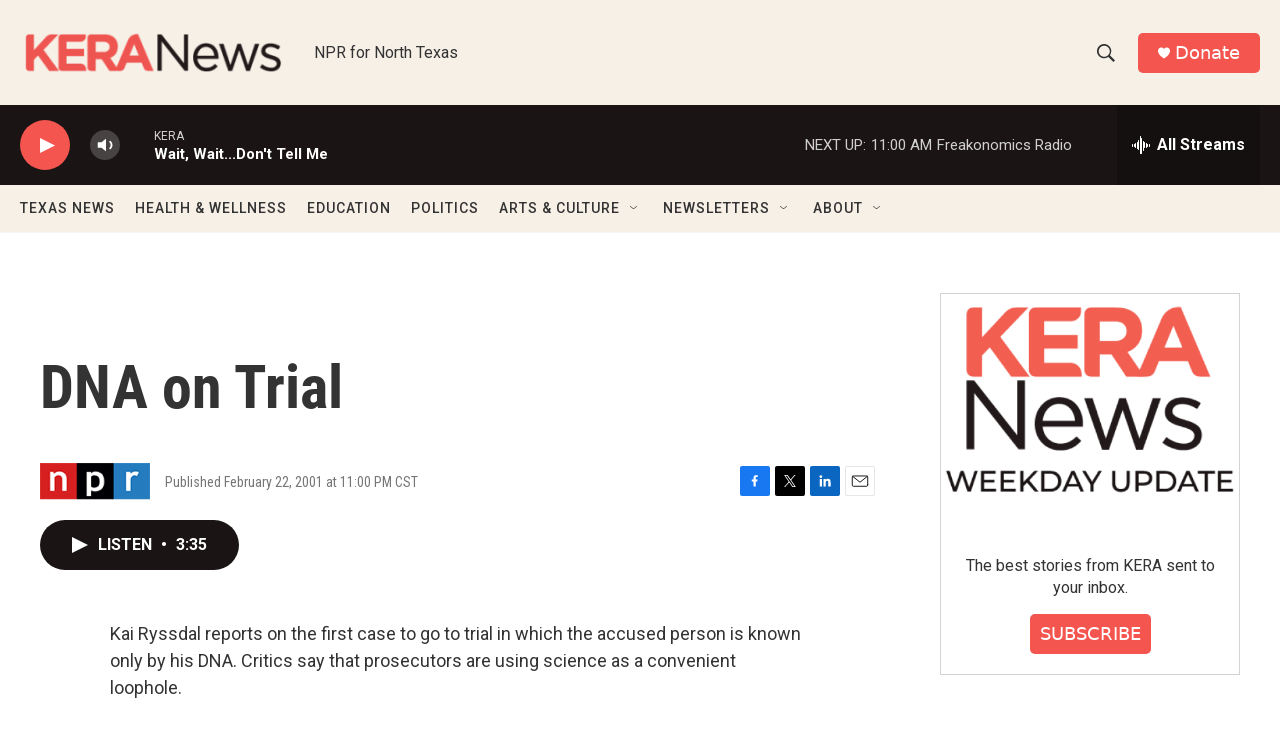

--- FILE ---
content_type: text/html; charset=utf-8
request_url: https://www.google.com/recaptcha/api2/aframe
body_size: 266
content:
<!DOCTYPE HTML><html><head><meta http-equiv="content-type" content="text/html; charset=UTF-8"></head><body><script nonce="yjrCD4epXUlbv1SXt4cXgQ">/** Anti-fraud and anti-abuse applications only. See google.com/recaptcha */ try{var clients={'sodar':'https://pagead2.googlesyndication.com/pagead/sodar?'};window.addEventListener("message",function(a){try{if(a.source===window.parent){var b=JSON.parse(a.data);var c=clients[b['id']];if(c){var d=document.createElement('img');d.src=c+b['params']+'&rc='+(localStorage.getItem("rc::a")?sessionStorage.getItem("rc::b"):"");window.document.body.appendChild(d);sessionStorage.setItem("rc::e",parseInt(sessionStorage.getItem("rc::e")||0)+1);localStorage.setItem("rc::h",'1768755564506');}}}catch(b){}});window.parent.postMessage("_grecaptcha_ready", "*");}catch(b){}</script></body></html>